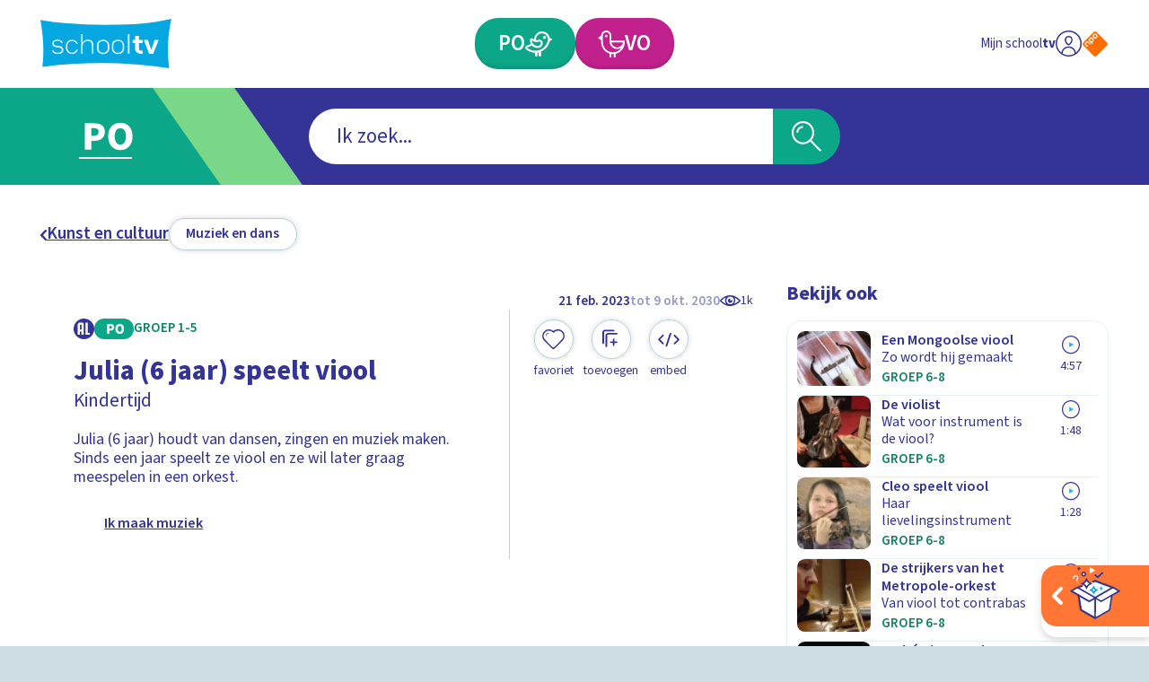

--- FILE ---
content_type: image/svg+xml
request_url: https://api3.schooltv.nl/cache/oi/47000/images/47801.203.0.c724078.svg
body_size: 1362
content:
<svg  class="logo" viewBox="0 0 203 50" fill="none" xmlns="http://www.w3.org/2000/svg">
  <g class="logo--others">
    <g class="logo__sphere">
      <path d="M91 50C104.807 50 116 38.8071 116 25C116 11.1929 104.807 0 91 0C77.1929 0 66 11.1929 66 25C66 38.8071 77.1929 50 91 50Z" fill="url(#radial-sphere-248795956)"/>
      <path d="M91 35.174c5.427 0 9.827-4.477 9.827-10s-4.4-10-9.828-10c-5.427 0-9.827 4.477-9.827 10s4.4 10 9.828 10Z" fill="#FF009E"/>
      <defs>
        <radialGradient id="radial-sphere-248795956" cx="0" cy="0" r="1" gradientUnits="userSpaceOnUse" gradientTransform="translate(91.0002 25.0003) scale(25)">
          <stop class="radial-sphere__first-start" offset="0.67425" stop-color="#00FF00"/>
          <stop offset="0.67666" stop-color="#00FC09"/>
          <stop offset="0.68978" stop-color="#00ED37"/>
          <stop offset="0.70458" stop-color="#00DE62"/>
          <stop offset="0.72048" stop-color="#00D288"/>
          <stop offset="0.73778" stop-color="#00C7A8"/>
          <stop offset="0.75691" stop-color="#00BEC4"/>
          <stop class="radial-sphere__first-end" offset="0.7785" stop-color="#00B6DA"/>
          <stop class="radial-sphere__second-start" offset="0.80371" stop-color="#00B1EB"/>
          <stop offset="0.83488" stop-color="#00ADF6"/>
          <stop offset="0.87861" stop-color="#00ABFD"/>
          <stop class="radial-sphere__second-end" offset="1" stop-color="#00AAFF"/>
        </radialGradient>
      </defs>
    </g>
    <g class="logo__start">
      <path d="M0 43.2258V1.25H7.10874V43.2258H0ZM13.3089 9.12041H20.7383L14.271 26.1731L20.7383 43.2258H13.3089L7.10874 26.1731L13.3089 9.12041Z" fill="black"/>
      <path d="M41.1013 19.3509V21.2398H33.9391V18.7214C33.9391 16.1503 33.3512 15.0485 31.6408 15.0485C29.877 15.0485 28.808 16.6226 28.808 19.1936V43.2248H21.6992V9.11942H28.808V13.0547C29.7166 11.1132 31.6408 8.59473 35.3822 8.59473C40.1392 8.59473 41.1013 12.1101 41.1013 19.3509Z" fill="black"/>
      <path d="M42.4375 20.6628C42.4375 12.2151 45.7514 8.59473 52.2187 8.59473C58.6861 8.59473 61.9999 12.2151 61.9999 20.6628V31.6814C61.9999 40.129 58.6861 43.7494 52.2187 43.7494C45.7514 43.7494 42.4375 40.129 42.4375 31.6814V20.6628ZM49.5462 31.9438C49.5462 36.1414 50.1877 37.2957 52.2187 37.2957C54.2498 37.2957 54.8912 36.1414 54.8912 31.9438V20.4004C54.8912 16.2028 54.1963 15.0485 52.2187 15.0485C50.1876 15.0485 49.5462 16.2028 49.5462 20.4004V31.9438Z" fill="black"/>
    </g>
    <g class="logo__end">
    <path d="M139.684 19.5111V43.2276H132.531V18.9364C132.531 16.168 131.724 15.1754 129.95 15.1754C128.067 15.1754 127.153 16.3246 127.153 18.9888V43.2276H120V9.27236H127.153V13.0858C128.013 11.2052 129.896 8.75 133.553 8.75C138.501 8.74997 139.684 12.1455 139.684 19.5111Z" fill="black"/>
      <path d="M160.977 22.5934H153.824V20.5037C153.824 16.3246 153.179 15.1754 151.189 15.1754C149.145 15.1754 148.446 16.3246 148.446 20.5037V31.9963C148.446 36.1754 149.145 37.3246 151.189 37.3246C153.232 37.3246 153.824 36.1754 153.824 31.9963V29.9066H160.977V31.7351C160.977 40.1455 157.696 43.75 151.189 43.75C144.681 43.75 141.293 40.1455 141.293 31.7351V20.7649C141.293 12.3545 144.681 8.75 151.189 8.75C157.696 8.75 160.977 12.3545 160.977 20.7649V22.5934Z" fill="black"/>
      <path d="M182.114 19.4589V21.3395H174.908V18.8322C174.908 16.2723 174.316 15.1754 172.595 15.1754C170.82 15.1754 169.745 16.7425 169.745 19.3022V43.2276H162.592V9.27238H169.745V13.1903C170.659 11.2574 172.595 8.75 176.36 8.75C181.146 8.75 182.114 12.2499 182.114 19.4589Z" fill="black"/>
      <path d="M192.55 34.2959L195.347 9.27344H202.5L197.391 43.2287H187.656L182.547 9.27344H189.7L192.55 34.2959Z" fill="black"/>
    </g>
  </g>
  <g class="logo--safari">
        <path d="M91 50C104.807 50 116 38.8071 116 25C116 11.1929 104.807 0 91 0C77.1929 0 66 11.1929 66 25C66 38.8071 77.1929 50 91 50Z" fill="url(#radial-sphere-248795956)"/>
    <path d="M91 35.174c5.427 0 9.827-4.477 9.827-10s-4.4-10-9.828-10c-5.427 0-9.827 4.477-9.827 10s4.4 10 9.828 10Z" fill="#FF009E"/>
    <defs>
      <radialGradient id="radial-sphere-248795956" cx="0" cy="0" r="1" gradientUnits="userSpaceOnUse" gradientTransform="translate(91.0002 25.0003) scale(25)">
        <stop class="radial-sphere__first-start" offset="0.67425" stop-color="#00FF00"/>
        <stop offset="0.67666" stop-color="#00FC09"/>
        <stop offset="0.68978" stop-color="#00ED37"/>
        <stop offset="0.70458" stop-color="#00DE62"/>
        <stop offset="0.72048" stop-color="#00D288"/>
        <stop offset="0.73778" stop-color="#00C7A8"/>
        <stop offset="0.75691" stop-color="#00BEC4"/>
        <stop class="radial-sphere__first-end" offset="0.7785" stop-color="#00B6DA"/>
        <stop class="radial-sphere__second-start" offset="0.80371" stop-color="#00B1EB"/>
        <stop offset="0.83488" stop-color="#00ADF6"/>
        <stop offset="0.87861" stop-color="#00ABFD"/>
        <stop class="radial-sphere__second-end" offset="1" stop-color="#00AAFF"/>
      </radialGradient>
    </defs>
    <path d="M0 43.2258V1.25H7.10874V43.2258H0ZM13.3089 9.12041H20.7383L14.271 26.1731L20.7383 43.2258H13.3089L7.10874 26.1731L13.3089 9.12041Z" fill="black"/>
    <path d="M41.1013 19.3509V21.2398H33.9391V18.7214C33.9391 16.1503 33.3512 15.0485 31.6408 15.0485C29.877 15.0485 28.808 16.6226 28.808 19.1936V43.2248H21.6992V9.11942H28.808V13.0547C29.7166 11.1132 31.6408 8.59473 35.3822 8.59473C40.1392 8.59473 41.1013 12.1101 41.1013 19.3509Z" fill="black"/>
    <path d="M42.4375 20.6628C42.4375 12.2151 45.7514 8.59473 52.2187 8.59473C58.6861 8.59473 61.9999 12.2151 61.9999 20.6628V31.6814C61.9999 40.129 58.6861 43.7494 52.2187 43.7494C45.7514 43.7494 42.4375 40.129 42.4375 31.6814V20.6628ZM49.5462 31.9438C49.5462 36.1414 50.1877 37.2957 52.2187 37.2957C54.2498 37.2957 54.8912 36.1414 54.8912 31.9438V20.4004C54.8912 16.2028 54.1963 15.0485 52.2187 15.0485C50.1876 15.0485 49.5462 16.2028 49.5462 20.4004V31.9438Z" fill="black"/>
    <path d="M139.684 19.5111V43.2276H132.531V18.9364C132.531 16.168 131.724 15.1754 129.95 15.1754C128.067 15.1754 127.153 16.3246 127.153 18.9888V43.2276H120V9.27236H127.153V13.0858C128.013 11.2052 129.896 8.75 133.553 8.75C138.501 8.74997 139.684 12.1455 139.684 19.5111Z" fill="black"/>
    <path d="M160.977 22.5934H153.824V20.5037C153.824 16.3246 153.179 15.1754 151.189 15.1754C149.145 15.1754 148.446 16.3246 148.446 20.5037V31.9963C148.446 36.1754 149.145 37.3246 151.189 37.3246C153.232 37.3246 153.824 36.1754 153.824 31.9963V29.9066H160.977V31.7351C160.977 40.1455 157.696 43.75 151.189 43.75C144.681 43.75 141.293 40.1455 141.293 31.7351V20.7649C141.293 12.3545 144.681 8.75 151.189 8.75C157.696 8.75 160.977 12.3545 160.977 20.7649V22.5934Z" fill="black"/>
    <path d="M182.114 19.4589V21.3395H174.908V18.8322C174.908 16.2723 174.316 15.1754 172.595 15.1754C170.82 15.1754 169.745 16.7425 169.745 19.3022V43.2276H162.592V9.27238H169.745V13.1903C170.659 11.2574 172.595 8.75 176.36 8.75C181.146 8.75 182.114 12.2499 182.114 19.4589Z" fill="black"/>
    <path d="M192.55 34.2959L195.347 9.27344H202.5L197.391 43.2287H187.656L182.547 9.27344H189.7L192.55 34.2959Z" fill="black"/>
  </g>
</svg>

--- FILE ---
content_type: image/svg+xml
request_url: https://api3.schooltv.nl/cache/i/44000/images/44302.w400.r1-1.9232e85.q90.svg
body_size: 1776
content:
<?xml version="1.0" encoding="utf-8"?><svg xmlns="http://www.w3.org/2000/svg" xmlns:xml="http://www.w3.org/XML/1998/namespace" xmlns:xlink="http://www.w3.org/1999/xlink" version="1.1" id="Layer_1" x="0px" y="0px" viewBox="0 0 180 180" xml:space="preserve" width="400" height="400" style="enable-background: new 0 0 180 180"><style type="text/css"><![CDATA[
	.st0{fill:none;}
	.st1{fill:#E95A33;stroke:#000000;stroke-width:0.75;stroke-miterlimit:10;}
	.st2{stroke:#000000;stroke-width:2.7648;stroke-miterlimit:10;}
	.st3{fill:#F7FBE0;stroke:#000000;stroke-width:2.7648;stroke-miterlimit:10;}
	.st4{fill:#55CBF8;}
	.st5{fill:#51DA7F;}
	.st6{fill:#BC84F4;}
	.st7{fill:#FF7734;}
	.st8{fill:#268080;}
	.st9{fill:#C3C5C6;stroke:#000000;stroke-width:0.75;stroke-miterlimit:10;}
	.st10{fill:#1D1B1A;stroke:#000000;stroke-width:0.75;stroke-miterlimit:10;}
	.st11{fill:#F49C16;stroke:#000000;stroke-width:0.75;stroke-miterlimit:10;}
]]></style><g><g><path class="st0" d="M150,180H30c-16.6,0-30-13.4-30-30V30C0,13.4,13.4,0,30,0h120c16.6,0,30,13.4,30,30v120    C180,166.6,166.6,180,150,180z" />
		
	</g>
	
</g><g><g><path d="M59,116c-1.6,5-3,9.5-4.4,13.6c-7.2,21.2-11.8,30.4-13.5,34.5c-0.3,0.8-1.5,0.4-1.3-0.4c0.8-4.6,1.7-15.4,9.1-40.4    c1.2-3.9,2.5-8.1,4-12.8" /><g><g><path d="M59.9,109c0,0,1.3-0.3,1.4-0.6c1.3-4,2.1-5.8,2.1-5.8c0-0.1,0.5-1.2,0.6-1.7c6-19.1,10.6-36.4,11.8-41.4      c0.3-1.1,0.4-1.9,0.6-2.5c0.9-3.9,1.7-7.7,2.3-11.2c0.1-0.4-0.2-0.7-0.6-0.7l-2.4,0c-0.3,0-0.5,0.1-0.6,0.4      c-0.9,2.4-2.2,5.8-3.7,9.8c-8,21.8-10.9,31.4-17.7,52.6l0.7,0.4l0.8,0.4C56.3,109,59.9,109,59.9,109z" />
				
			</g><g><path d="M75.8,56.9C74.5,56.5,73,56,72,55.5c-0.3-0.1-0.4-0.5-0.3-0.8c1.8-4.9,3.1-8.2,3.5-9.3c0.1-0.2,0.3-0.4,0.6-0.4l2.4,0      c0.4,0,0.7,0.3,0.6,0.7c-0.6,3.4-1.3,6.9-2.2,10.6C76.5,56.7,76.1,57,75.8,56.9z" />
				
			</g><g><path d="M82.5,42.3c-0.7,1.3-1.5,2.5-2.7,3.3c-1.1,0.8-2.5,1.3-3.7,0.9c-2.2-0.6-3.2-3.5-3.3-6c-0.2-4.5,1.3-8.2,4-12.8      c0.1-0.2,0.3-0.5,0.6-0.9c1.4-2,4.3-6.1,5.9-8.9c0.3-0.5,1-0.4,1.1,0.2c0.6,3.7,1.1,7.4,1,11.2c0,1.2-0.1,2.4-0.2,3.7      C84.9,36.3,84.1,39.5,82.5,42.3z" />
				
			</g><g><path d="M85.4,32.6c-0.2,0.2-0.4,0.4-0.6,0.6c-0.8,0-1.6-0.4-2.3,0c-1,0.5-1.1,2.2-2.1,2.6c-0.8,0.4-1.6-0.3-1.8-1.2      c-0.2-0.9,0.1-1.8,0.3-2.7c0.3-0.9,0.6-1.7,0.6-2.6c0-1.1-0.8-2-1.7-2.4c-0.1,0-0.2-0.1-0.3-0.1c1.4-2,4.3-6.1,5.9-8.9      c0.3-0.5,1-0.4,1.1,0.2c0.6,3.7,1.1,7.4,1,11.2C85.5,30.5,85.5,31.6,85.4,32.6z" />
				
			</g>
			
			
			
			
		</g>
		
		
	</g><path class="st1" d="M57,116.2c-1.6,5-3,9.5-4.4,13.6c-7.2,21.2-11.8,30.4-13.5,34.5c-0.3,0.8-1.5,0.4-1.3-0.4   c0.8-4.6,1.7-15.4,9.1-40.4c1.2-3.9,2.5-8.1,4-12.8" /><g><g><path class="st2" d="M42,113c4.5,11.5,14.6,20.1,26,24.9c11.3,4.8,23.9,6.1,36.2,5.9c7.5-0.1,15.1-0.7,22.1-3.3     c7-2.6,13.4-7.4,16.7-14.1c4.2-8.6,2.4-19.1-2-27.6c-11.9-23.1-29-32.8-34.9-35.2c-4.6-1.9-11.7-3.3-16.4-1.7     c-5.4,1.8-9,7.9-7.9,13.5c0.5,2.7,2,5.7,0.6,8.1c-1.3,2.3-4.4,2.7-7,2.7c-6.5,0.1-13-0.5-19.3,0.9c-6.3,1.3-12.6,5-14.9,11     C39.3,102.9,40.1,108.3,42,113z M48.8,106.2c-1.1-4.9,2.7-9.9,8.4-11.2c5.7-1.3,11.3,1.6,12.4,6.5c1.1,4.9-2.7,9.9-8.4,11.2     C55.4,113.9,49.9,111,48.8,106.2z" />
			
		</g><g><g><path class="st3" d="M39.8,110.4c4.5,11.5,14.6,20.1,26,24.9c11.3,4.8,23.9,6.1,36.2,5.9c7.5-0.1,15.1-0.7,22.1-3.3      c7-2.6,13.4-7.4,16.7-14.1c4.2-8.6,2.4-19.1-2-27.6c-11.9-23.1-29-32.8-34.9-35.2c-4.6-1.9-11.7-3.3-16.4-1.7      c-5.4,1.8-9,7.9-7.9,13.5c0.5,2.7,2,5.7,0.6,8.1c-1.3,2.3-4.4,2.7-7,2.7c-6.5,0.1-13-0.5-19.3,0.9c-6.3,1.3-12.6,5-14.9,11      C37.1,100.3,38,105.7,39.8,110.4z M46.6,103.5c-1.1-4.9,2.7-9.9,8.4-11.2c5.7-1.3,11.3,1.6,12.4,6.5c1.1,4.9-2.7,9.9-8.4,11.2      C53.3,111.3,47.7,108.4,46.6,103.5z" />
				
			</g><g><g><path class="st4" d="M83.6,120.8c0.3,2.8-1.1,5.6-3.3,7.3c-2.2,1.7-5.1,2.5-7.9,2.4c-2.7-0.1-5.4-1.1-7.3-2.9       c-1.9-1.9-3.3-5.5-2.7-8.2c0.7-3.3,5.1-7.2,8.3-7.8C75.7,110.6,83,114.6,83.6,120.8z" />
					
				</g>
				
			</g><g><g><path class="st5" d="M107.2,132c-1.8,2-4.3,3.2-6.9,3.7c-1.7,0.3-3.5,0.3-5.1-0.3c-1.6-0.6-5.7-4.8-3.8-11       c1.2-3.8,7.6-7.7,11.7-6.2C108.1,120.3,110.7,127.9,107.2,132z" />
					
				</g>
				
			</g><g><g><path class="st6" d="M97.4,81c-2.4-1.7-3.8-4.8-3.8-7.7c0-2.2,0.9-4.4,2.7-5.7c4.5-3.2,12.7,1.6,13.3,6.8       C110.3,80.9,102.3,84.4,97.4,81z" />
					
				</g>
				
			</g><g><g><path class="st7" d="M119.8,103.8c-2.8-0.8-5.3-2.9-6.5-5.6c-1-2.2-1.2-4.9-0.3-7.1c3.4-7.9,12.6-4.4,16.3,0.9       C133.7,98.4,127,105.7,119.8,103.8z" />
					
				</g>
				
			</g><g><path class="st8" d="M130.8,123.3c-0.7,2.4-2.6,4.6-5.1,5c-1.9,0.4-3.9-0.3-5.5-1.3c-2.3-1.3-4.3-3.3-5.1-5.9      c-0.8-2.5-0.3-5.5,1.6-7.3c1.8-1.6,4.5-2,6.9-1.4C129.4,113.6,132.6,117.2,130.8,123.3z" />
				
			</g>
			
			
			
			
			
			
		</g>
		
		
	</g><g><g><path class="st1" d="M57.9,109.1c0,0,1.3-0.3,1.4-0.6c1.3-4,2.1-5.8,2.1-5.8c0-0.1,0.5-1.2,0.6-1.7c6-19.1,10.6-36.4,11.8-41.4     c0.3-1.1,0.4-1.9,0.6-2.5c0.9-3.9,1.7-7.7,2.3-11.2c0.1-0.4-0.2-0.7-0.6-0.7l-2.4,0c-0.3,0-0.5,0.1-0.6,0.4     c-0.9,2.4-2.2,5.8-3.7,9.8c-8,21.8-10.9,31.4-17.7,52.6l0.7,0.4l0.8,0.4C54.3,109.1,57.9,109.1,57.9,109.1z" />
			
		</g><g><path class="st9" d="M73.8,57c-1.3-0.4-2.8-0.9-3.8-1.4c-0.3-0.1-0.4-0.5-0.3-0.8c1.8-4.9,3.1-8.2,3.5-9.3     c0.1-0.2,0.3-0.4,0.6-0.4l2.4,0c0.4,0,0.7,0.3,0.6,0.7c-0.6,3.4-1.3,6.9-2.2,10.6C74.5,56.9,74.1,57.1,73.8,57z" />
			
		</g><g><path class="st10" d="M80.5,42.5c-0.7,1.3-1.5,2.5-2.7,3.3c-1.1,0.8-2.5,1.3-3.7,0.9c-2.2-0.6-3.2-3.5-3.3-6     c-0.2-4.5,1.3-8.2,4-12.8c0.1-0.2,0.3-0.5,0.6-0.9c1.4-2,4.3-6.1,5.9-8.9c0.3-0.5,1-0.4,1.1,0.2c0.6,3.7,1.1,7.4,1,11.2     c0,1.2-0.1,2.4-0.2,3.7C82.9,36.5,82.1,39.6,80.5,42.5z" />
			
		</g><g><path class="st11" d="M83.3,32.8c-0.2,0.2-0.4,0.4-0.6,0.6c-0.8,0-1.6-0.4-2.3,0c-1,0.5-1.1,2.2-2.1,2.6     c-0.8,0.4-1.6-0.3-1.8-1.2c-0.2-0.9,0.1-1.8,0.3-2.7c0.3-0.9,0.6-1.7,0.6-2.6c0-1.1-0.8-2-1.7-2.4c-0.1,0-0.2-0.1-0.3-0.1     c1.4-2,4.3-6.1,5.9-8.9c0.3-0.5,1-0.4,1.1,0.2c0.6,3.7,1.1,7.4,1,11.2C83.5,30.6,83.5,31.7,83.3,32.8z" />
			
		</g>
		
		
		
		
	</g>
	
	
	
	
</g></svg>